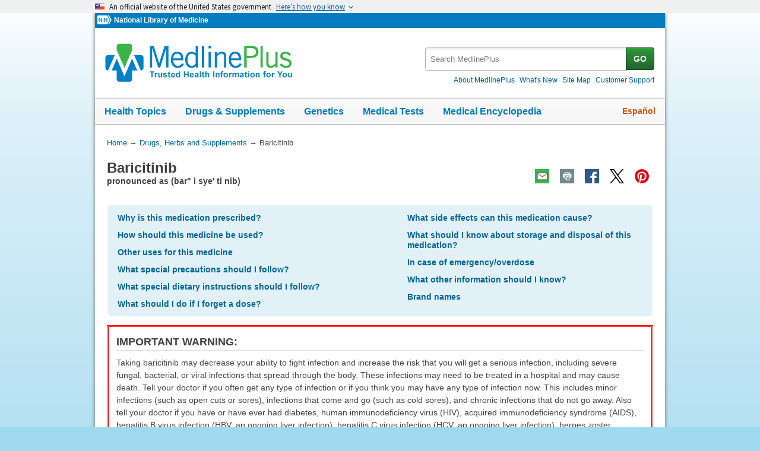

--- FILE ---
content_type: text/html
request_url: https://medlineplus.gov/druginfo/meds/a618033.html
body_size: 8503
content:
<!DOCTYPE html>
<html lang="en" id="medmono" class="nojs us" data-root="https://medlineplus.gov"><head><meta http-equiv="X-UA-Compatible" content="IE=edge,chrome=1"/><meta http-equiv="window-target" content="_top"/><meta http-equiv="Content-Type" content="text/html; charset=UTF-8"/><meta charset="utf-8"/><meta property="fb:app_id" content="1042245625821448"/><meta name="expires" content="2026-02-20T11:22:56+05:00"/><meta name="ac-dictionary" content="medlineplus-ac-dictionary"/><link rel="shortcut icon" href="https://medlineplus.gov/images/favicon.ico" type="image/x-icon"/><meta name="viewport" content="width=device-width, initial-scale=1"/><link rel="stylesheet" href="https://medlineplus.gov/css/common_new.css?tk=1682610665830"/><link rel="stylesheet" href="https://medlineplus.gov/uswds/css/uswds_styles.css?tk=121212"/><!--[if IE 8]> <link rel="stylesheet" href="https://medlineplus.gov/css/ie8/common.css"> <![endif]--><link rel="stylesheet" href="https://medlineplus.gov/css/drug.css"/><!--[if IE 8]> <link rel="stylesheet" href="https://medlineplus.gov/css/ie8/drug_ie8.css"> <![endif]--><script type="text/javascript">document.querySelector("html").className = document.querySelector("html").className.replace(/nojs[\s]*/g, '');</script><script src="https://medlineplus.gov/uswds/js/uswds-init.min.js" type="text/javascript">
</script><script>(function(w,d,s,l,i){w[l]=w[l]||[];w[l].push({'gtm.start':new Date().getTime(),event:'gtm.js'});var f=d.getElementsByTagName(s)[0],j=d.createElement(s),dl=l!='dataLayer'?'&amp;l='+l:'';j.async=true;j.src='//www.googletagmanager.com/gtm.js?id='+i+dl;f.parentNode.insertBefore(j,f);})(window,document,'script','dataLayer','GTM-MMVM77');</script><link rel="canonical" href="https://medlineplus.gov/druginfo/meds/a618033.html"/><meta name="description" content="Baricitinib: learn about side effects, dosage, special precautions, and more on MedlinePlus"/><meta property="og:description" content="Baricitinib: learn about side effects, dosage, special precautions, and more on MedlinePlus"/><meta property="twitter:description" content="Baricitinib: learn about side effects, dosage, special precautions, and more on MedlinePlus"/><meta property="og:title" content="Baricitinib: MedlinePlus Drug Information"/><meta property="og:url" content="https://medlineplus.gov/druginfo/meds/a618033.html"/><meta property="twitter:title" content="Baricitinib: MedlinePlus Drug Information"/><meta name="twitter:card" content="summary_large_image"/><meta property="og:image" content="https://medlineplus.gov/images/share_drugs_1.jpg"/><meta property="og:image" content="https://medlineplus.gov/images/share_drugs_2.jpg"/><meta property="twitter:image" content="https://medlineplus.gov/images/share_drugs_1.jpg"/><meta name="twitter:site" content="@medlineplus"/><meta content="@medlineplus" name="twitter:creator"/><link href="https://medlineplus.gov/druginfo/meds/a618033.html" hreflang="en" rel="alternate"/><link href="https://medlineplus.gov/spanish/druginfo/meds/a618033-es.html" hreflang="es" rel="alternate"/><title>Baricitinib: MedlinePlus Drug Information</title></head><body><!-- Google Tag Manager --><noscript><iframe title="googletagmanager" src="//www.googletagmanager.com/ns.html?id=GTM-MMVM77" height="0" width="0" style="display:none;visibility:hidden">
</iframe>
</noscript><a name="top" id="top">
</a><a class="hide-offscreen" href="#start">Skip navigation</a><section class="usa-banner" aria-label="Official website of the United States government"><div class="usa-accordion"><header class="usa-banner__header"><div class="usa-banner__inner"><div class="grid-col-auto"><img aria-hidden="true" class="usa-banner__header-flag" src="https://medlineplus.gov/uswds/img/us_flag_small.png" alt=""/>
</div><div class="grid-col-fill tablet:grid-col-auto" aria-hidden="true"><p class="usa-banner__header-text">
            An official website of the United States government
          </p><p class="usa-banner__header-action">Here’s how you know</p></div><button type="button" class="usa-accordion__button usa-banner__button" aria-expanded="false" aria-controls="gov-banner-default-default"><span class="usa-banner__button-text">Here’s how you know</span></button></div></header><div class="usa-banner__content usa-accordion__content" id="gov-banner-default-default"><div class="grid-row grid-gap-lg"><div class="usa-banner__guidance tablet:grid-col-6"><img class="usa-banner__icon usa-media-block__img" src="https://medlineplus.gov/uswds/img/icon-dot-gov.svg" role="img" alt="" aria-hidden="true"/><div class="usa-media-block__body"><p><strong>Official websites use .gov</strong><br/>A
              <strong>.gov</strong> website belongs to an official government organization in the United States.
            </p></div></div><div class="usa-banner__guidance tablet:grid-col-6"><img class="usa-banner__icon usa-media-block__img" src="https://medlineplus.gov/uswds/img/icon-https.svg" role="img" alt="" aria-hidden="true"/><div class="usa-media-block__body"><p><strong>Secure .gov websites use HTTPS</strong><br/>A
              <strong>lock</strong> (
              <span class="icon-lock"><svg xmlns="http://www.w3.org/2000/svg" width="52" height="64" viewBox="0 0 52 64" class="usa-banner__lock-image" role="img" aria-labelledby="banner-lock-description-default" focusable="false"><title id="banner-lock-title-default">Lock</title><desc id="banner-lock-description-default">Locked padlock icon</desc><path fill="#000000" fill-rule="evenodd" d="M26 0c10.493 0 19 8.507 19 19v9h3a4 4 0 0 1 4 4v28a4 4 0 0 1-4 4H4a4 4 0 0 1-4-4V32a4 4 0 0 1 4-4h3v-9C7 8.507 15.507 0 26 0zm0 8c-5.979 0-10.843 4.77-10.996 10.712L15 19v9h22v-9c0-6.075-4.925-11-11-11z">
</path></svg></span>) or <strong>https://</strong> means you’ve safely connected to the .gov website. Share sensitive information only on official, secure websites.
            </p></div></div></div></div></div></section><!-- End Google Tag Manager --><div id="mplus-wrap"><header><div id="mplus-header"><div id="mplus-orgs"><a href="http://www.nih.gov/" class="nih-org" target="_blank" title="National Institutes of Health"><img class="nihlogo" src="https://medlineplus.gov/images/nihlogo.png" alt="National Institutes of Health"/>
</a><a href="https://www.nlm.nih.gov/" target="_blank"> National Library of Medicine</a></div><div id="mplus-logo"><a href="https://medlineplus.gov/"><img alt="MedlinePlus Trusted Health Information for You" title="MedlinePlus Trusted Health Information for You" src="https://medlineplus.gov/images/m_logo.png"/>
</a>
</div><div id="mplus-nav"><div aria-live="polite" class="sm-live-area hide-offscreen">
</div><button id="sm-menu-btn" class="navmenu-btn" title="Menu" role="button" aria-controls="mplus-menu-list" type="submit">Menu<span class="icon icon-nav-menu">
</span></button><ul id="mplus-menu-list" class="nav-list"><li><a href="https://medlineplus.gov/healthtopics.html">Health Topics</a></li><li><a href="https://medlineplus.gov/druginformation.html">Drugs &amp; Supplements</a></li><li><a href="https://medlineplus.gov/genetics/">Genetics</a></li><li><a href="https://medlineplus.gov/lab-tests/">Medical Tests</a></li><li><a href="https://medlineplus.gov/encyclopedia.html">Medical Encyclopedia</a></li><li><a href="https://medlineplus.gov/about/">About MedlinePlus</a></li></ul><button id="sm-search-btn" class="navmenu-btn" title="Search" role="button" aria-controls="mplus-search" type="submit"><span class="hide-offscreen">
</span>Search<span class="icon icon-nav-search">
</span></button><div class="top-1"><form id="mplus-search" method="get" action="https://vsearch.nlm.nih.gov/vivisimo/cgi-bin/query-meta" title="Search MedlinePlus" target="_self"><input type="hidden" name="v:project" value="medlineplus"/><input type="hidden" name="v:sources" value="medlineplus-bundle"/><div class="form-box text-combo"><div class="form-area"><label class="hide-offscreen" for="searchtext_primary">Search MedlinePlus</label><input id="searchtext_primary" class="form-text" type="text" placeholder="Search MedlinePlus" alt="#Site Search input" title="Site Search input" maxlength="400" size="40" name="query" autocomplete="off" role="textbox" aria-autocomplete="list" aria-haspopup="true"/></div><div class="button-area"><button class="form-btn" title="Search MedlinePlus" alt="Search MedlinePlus" type="submit">GO</button></div></div></form><div class="secondarynav"><ul class="nav-list"><li><a href="https://medlineplus.gov/about/"><span>About MedlinePlus</span></a></li><li><a href="https://medlineplus.gov/whatsnew/">What's New</a></li><li><a href="https://medlineplus.gov/sitemap.html"><span>Site Map</span></a></li><li><a href="https://support.nlm.nih.gov/knowledgebase/category/?id=CAT-01231&amp;category=medlineplus&amp;from=https%3A//medlineplus.gov/skincancer.html" target="_blank"><span>Customer Support</span></a></li></ul></div></div><div id="mplus-nav-bar"><ul class="nav-list"><li><a href="https://medlineplus.gov/healthtopics.html">Health Topics</a></li><li><a href="https://medlineplus.gov/druginformation.html">Drugs &amp; Supplements</a></li><li><a href="https://medlineplus.gov/genetics/">Genetics</a></li><li><a href="https://medlineplus.gov/lab-tests/">Medical Tests</a></li><li><a href="https://medlineplus.gov/encyclopedia.html">Medical Encyclopedia</a></li></ul></div><a title="Español" id="mplus-lang-toggle" href="../../spanish/druginfo/meds/a618033-es.html">Español</a></div></div></header><div id="mplus-content"><!-- Breadrcumbs --><div id="breadcrumbs"><div itemtype="http://schema.org/BreadcrumbList" itemscope="" itemprop="breadcrumb"><span class="hide-offscreen">You Are Here:</span>
        <div itemscope itemprop="itemListElement" itemtype="http://schema.org/ListItem">
        <a href="https://medlineplus.gov" itemprop="item"><span itemprop="name">Home</span></a>
          &rarr;
		  <meta itemprop="position" content="1"/>
        </div>
        <div itemscope itemprop="itemListElement" itemtype="http://schema.org/ListItem">
        <a href="https://medlineplus.gov/druginformation.html" itemprop="item"><span itemprop="name">Drugs, Herbs and Supplements</span></a>          
            &rarr;         
			<meta itemprop="position" content="2"/>
        </div>
        </div><div><span>Baricitinib</span></div></div><span class="page-url print-only">URL of this page: https://medlineplus.gov/druginfo/meds/a618033.html</span><!-- Article --><article><div class="page-info"><div class="page-title"><a name="start" id="start">
    </a><h1 class="with-also">Baricitinib</h1><span class="alsocalled" id="d-pronunciation">pronounced as (bar" i sye' ti nib)
</span>
    </div><div class="page-actions">
    </div>
    <noscript><span class="js-disabled-message">To use the sharing features on this page, please enable JavaScript.</span></noscript></div><div id="toc-box"><ul role="navigation" class="group"><li><a href="#why">Why is this medication prescribed?</a>
</li><li><a href="#how">How should this medicine be used?</a>
</li><li><a href="#other-uses">Other uses for this medicine</a>
</li><li><a href="#precautions">What special precautions should I follow?</a>
</li><li><a href="#special-dietary">What special dietary instructions should I follow?</a>
</li><li><a href="#if-i-forget">What should I do if I forget a dose?</a>
</li><li><a href="#side-effects">What side effects can this medication cause?</a>
</li><li><a href="#storage-conditions">What should I know about storage and disposal of this medication?</a>
</li><li><a href="#overdose">In case of emergency/overdose</a>
</li><li><a href="#other-information">What other information should I know?</a>
</li><li><a href="#brand-name-1">Brand names</a>
</li></ul></div><section><div id="boxed-warning" class="section"><div class="section-header"><div class="section-title"><h2>IMPORTANT WARNING: </h2></div><div class="section-button"><button type="submit" aria-controls="section-warning" role="button" title="Expand/Collapse section"><span class="icon icon-section-action">
          </span></button></div><div class="sm-live-area hide-offscreen" aria-live="polite">
      </div></div><div class="section-body" id="section-warning"><p>Taking baricitinib may decrease your ability to fight infection and increase the risk that you will get a serious infection, including severe fungal, bacterial, or viral infections that spread through the body. These infections may need to be treated in a hospital and may cause death. Tell your doctor if you often get any type of infection or if you think you may have any type of infection now. This includes minor infections (such as open cuts or sores), infections that come and go (such as cold sores), and chronic infections that do not go away. Also tell your doctor if you have or have ever had diabetes, human immunodeficiency virus (HIV), acquired immunodeficiency syndrome (AIDS), hepatitis B virus infection (HBV; an ongoing liver infection), hepatitis C virus infection (HCV: an ongoing liver infection), herpes zoster (shingles; a rash that can occur in people who have had chickenpox in the past), a lung disease, or any other condition that affects your immune system. You should also tell your doctor if you live or have ever lived in areas such as the Ohio or Mississippi river valleys where severe fungal infections are more common. Tell your doctor if you are taking medications that decrease the activity of the immune system.</p><p>Your doctor will monitor you for signs of infection during and after your treatment. If you have any of the following symptoms before you begin your treatment or if you experience any of the following symptoms during or shortly after your treatment, call your doctor immediately: fever; sweating; chills; muscle aches; cough; shortness of breath; weight loss; warm, red, or painful skin; sores on the skin; frequent, painful, or burning feeling during urination; diarrhea, or excessive tiredness.</p><p>You may already be infected with tuberculosis (TB; a serious lung infection) but not have any symptoms of the disease. In this case, taking baricitinib may make your infection more serious and cause you to develop symptoms. Your doctor will perform a skin test to see if you have an inactive TB infection before and during your treatment with baricitinib. If necessary, your doctor will give you medication to treat this infection before you start taking baricitinib. Tell your doctor if you have or have ever had TB, if you have lived in or visited a country where TB is common, or if you have been around someone who has TB. If you have any of the following symptoms of TB, or if you develop any of these symptoms during your treatment, call your doctor immediately: cough, coughing up bloody mucus, weight loss, loss of muscle tone, or fever.</p><p>Taking baricitinib may increase the risk that you will develop a lymphoma (cancer that begins in the cells that fight infection) or other types of cancers, including lung cancer and skin cancer. Tell your doctor if you have or have ever had any type of cancer. Also tell your doctor if you smoke or if you have ever smoked.</p><p>Taking baricitinib may cause serious or life-threatening heart problems, such as a heart attack or stroke, or serious or life-threatening blood clot in the lungs or legs. Tell your doctor if you smoke or if you have ever smoked. Also tell your doctor if have or have ever had a heart attack or other heart problems; a stroke; a blood clot in your legs, arms, or lungs, or in the arteries; high cholesterol; high blood pressure; or diabetes. If you experience any of the following side effects during your treatment, call your doctor immediately or get emergency medical treatment: crushing chest pain or chest heaviness; pain in the arms, back, neck, jaw, or stomach; breaking out in cold sweat; feeling light-headed; numbness or weakness in face, arm, or legs; slow or difficult speech; shortness of breath or difficulty breathing; cough; or pain, warmth, redness, swelling, or leg tenderness.</p><p>Keep all appointments with your doctor and the laboratory. Your doctor may order certain tests to check your body's response to baricitinib.</p><p>Your doctor or pharmacist will give you the manufacturer's patient information sheet (Medication Guide) when you begin treatment with baricitinib and each time you refill your prescription. Read the information carefully and ask your doctor or pharmacist if you have any questions. You can also visit the Food and Drug Administration (FDA) website (<a target="_blank" href="https://www.fda.gov/Drugs/DrugSafety/ucm085729.htm">https://www.fda.gov/Drugs/DrugSafety/ucm085729.htm</a>) or the manufacturer's website to obtain the Medication Guide.</p><p>Talk to your doctor about the risk(s) of taking baricitinib.</p></div></div></section><section><div id="why" class="section"><div class="section-header"><div class="section-title"><h2>Why is this medication prescribed?</h2></div><div class="section-button"><button type="submit" aria-controls="section-1" role="button" title="Expand/Collapse section"><span class="icon icon-section-action">
          </span></button></div><div class="sm-live-area hide-offscreen" aria-live="polite">
      </div></div><div class="section-body" id="section-1"><p>Baricitinib is used alone or with other medications to treat rheumatoid arthritis (condition in which the body attacks its own joints causing pain, swelling, and loss of function) in adults who have not responded well to one or more tumor necrosis factor (TNF) inhibitor medication(s). It is also used for the treatment of coronavirus disease 2019 (COVID-19 infection) in hospitalized adults who require supplemental oxygen, a ventilator, or who need extracorporeal membrane oxygenation (ECMO; a device that adds oxygen to the blood). Baricitinib is also used to treat alopecia areata (a condition in which the body attacks hair follicles and causes hair loss) in adults. Baricitinib is in a class of medications called Janus kinase (JAK) inhibitors. It works by decreasing the activity of the immune system.</p></div></div></section><section><div id="how" class="section"><div class="section-header"><div class="section-title"><h2>How should this medicine be used?</h2></div><div class="section-button"><button type="submit" aria-controls="section-2" role="button" title="Expand/Collapse section"><span class="icon icon-section-action">
          </span></button></div><div class="sm-live-area hide-offscreen" aria-live="polite">
      </div></div><div class="section-body" id="section-2"><p>Baricitinib comes as a tablet to take by mouth. It is usually taken with or without food once daily. Take baricitinib at around the same time every day. Follow the directions on your prescription label carefully, and ask your doctor or pharmacist to explain any part you do not understand. Take baricitinib exactly as directed. Do not take more or less of it or take it more often than prescribed by your doctor.</p><p>If you are unable to swallow the tablets, you may put them into a small glass and dissolve them in approximately 2 teaspoonfuls (10 mL) of room temperature water. Swirl the contents a few times and swallow the mixture immediately. After drinking the mixture, add another 10 mL of water to the glass. Swirl the contents a few times and swallow the mixture.</p><p>Your doctor may need to temporarily or permanently stop treatment if you experience certain severe side effects. Be sure to tell your doctor how you are feeling during your treatment.</p></div></div></section><section><div id="other-uses" class="section"><div class="section-header"><div class="section-title"><h2>Other uses for this medicine</h2></div><div class="section-button"><button type="submit" aria-controls="section-3" role="button" title="Expand/Collapse section"><span class="icon icon-section-action">
          </span></button></div><div class="sm-live-area hide-offscreen" aria-live="polite">
      </div></div><div class="section-body" id="section-3"><p>This medication may be prescribed for other uses; ask your doctor or pharmacist for more information.</p></div></div></section><section><div id="precautions" class="section"><div class="section-header"><div class="section-title"><h2>What special precautions should I follow?</h2></div><div class="section-button"><button type="submit" aria-controls="section-precautions" role="button" title="Expand/Collapse section"><span class="icon icon-section-action">
          </span></button></div><div class="sm-live-area hide-offscreen" aria-live="polite">
      </div></div><div class="section-body" id="section-precautions"><h3>Before taking baricitinib,</h3><ul><li>tell your doctor and pharmacist if you are allergic to baricitinib, any other medications, or any of the ingredients in baricitinib tablets. Ask your pharmacist for a list of the ingredients.</li><li>tell your doctor and pharmacist what other prescription and nonprescription medications, vitamins, nutritional supplements, and herbal products you are taking or plan to take. Your doctor may need to change the doses of your medications or monitor you carefully for side effects.</li><li>tell your doctor if you have stomach pain that has not been diagnosed or if you have or have ever had ulcers (sores in the lining of your stomach or intestine), diverticulitis (swelling of the lining of the large intestine), a low number of white blood cells, anemia (a lower than normal number of red blood cells), liver disease, or kidney disease.</li><li>tell your doctor if you are pregnant or plan to become pregnant. If you become pregnant while taking baricitinib, call your doctor.</li><li>tell your doctor if you are breastfeeding. You should not breastfeed while taking baricitinib and for 4 days after your final dose.</li><li>tell your doctor if you have recently received or are scheduled to receive any vaccinations. Do not have any vaccinations during your treatment without talking to your doctor.</li></ul></div></div></section><section><div id="special-dietary" class="section"><div class="section-header"><div class="section-title"><h2>What special dietary instructions should I follow?</h2></div><div class="section-button"><button type="submit" aria-controls="section-5" role="button" title="Expand/Collapse section"><span class="icon icon-section-action">
          </span></button></div><div class="sm-live-area hide-offscreen" aria-live="polite">
      </div></div><div class="section-body" id="section-5"><p>Unless your doctor tells you otherwise, continue your normal diet.</p></div></div></section><section><div id="if-i-forget" class="section"><div class="section-header"><div class="section-title"><h2>What should I do if I forget a dose?</h2></div><div class="section-button"><button type="submit" aria-controls="section-6" role="button" title="Expand/Collapse section"><span class="icon icon-section-action">
          </span></button></div><div class="sm-live-area hide-offscreen" aria-live="polite">
      </div></div><div class="section-body" id="section-6"><p>Take the missed dose as soon as you remember it. However, if it is almost time for the next dose, skip the missed dose and continue your regular dosing schedule. Do not take a double dose to make up for a missed one.</p></div></div></section><section><div id="side-effects" class="section"><div class="section-header"><div class="section-title"><h2>What side effects can this medication cause?</h2></div><div class="section-button"><button type="submit" aria-controls="section-side-effects" role="button" title="Expand/Collapse section"><span class="icon icon-section-action">
          </span></button></div><div class="sm-live-area hide-offscreen" aria-live="polite">
      </div></div><div class="section-body" id="section-side-effects"><h3>Baricitinib may cause side effects. Tell your doctor if any of these symptoms are severe or do not go away:
</h3><ul><li>nausea</li><li>headache</li><li>acne</li><li>red bumps or pimples around hair follicles</li></ul><h3>Some side effects can be serious. If you experience any of these symptoms or those listed in the IMPORTANT WARNING section, call your doctor immediately or get emergency medical treatment:
</h3><ul><li>hives; swelling of face, eyes, lips, or throat; difficulty swallowing or breathing</li><li>stomach pain, especially if it comes along with fever and diarrhea or constipation</li><li>shortness of breath, tiredness, or pale skin</li></ul><p>Baricitinib may cause an increase in your blood cholesterol levels. Your doctor will order tests to monitor your cholesterol levels during your treatment with baricitinib. Talk to your doctor about the risks of taking this medication.</p><p>Baricitinib may cause other side effects. Call your doctor if you have any unusual problems while taking this medication.</p><p>If you experience a serious side effect, you or your doctor may send a report to the Food and Drug Administration's (FDA) MedWatch Adverse Event Reporting program online (<a target="_blank" href="https://www.fda.gov/Safety/MedWatch">https://www.fda.gov/Safety/MedWatch</a>) or by phone (1-800-332-1088).</p></div></div></section><section><div id="storage-conditions" class="section"><div class="section-header"><div class="section-title"><h2>What should I know about storage and disposal of this medication?</h2></div><div class="section-button"><button type="submit" aria-controls="section-8" role="button" title="Expand/Collapse section"><span class="icon icon-section-action">
          </span></button></div><div class="sm-live-area hide-offscreen" aria-live="polite">
      </div></div><div class="section-body" id="section-8"><p>Keep this medication in the container it came in, tightly closed, and out of reach of children. Store it at room temperature and away from excess heat and moisture (not in the bathroom).</p><p>Keep all medication out of sight and reach of children as many containers are not child-resistant. Always lock safety caps. Place the medication in a safe location – one that is up and away and out of their sight and reach. <a target="_blank" href="https://www.upandaway.org">https://www.upandaway.org</a></p><p>Dispose of unneeded medications in a way so that pets, children, and other people cannot take them. Do not flush this medication down the toilet. Use a medicine take-back program. Talk to your pharmacist about take-back programs in your community. Visit the FDA's Safe Disposal of Medicines website <a target="_blank" href="https://goo.gl/c4Rm4p">https://goo.gl/c4Rm4p</a> for more information.</p></div></div></section><section><div id="overdose" class="section"><div class="section-header"><div class="section-title"><h2>In case of emergency/overdose</h2></div><div class="section-button"><button type="submit" aria-controls="section-9" role="button" title="Expand/Collapse section"><span class="icon icon-section-action">
          </span></button></div><div class="sm-live-area hide-offscreen" aria-live="polite">
      </div></div><div class="section-body" id="section-9"><p>In case of overdose, call the poison control helpline at 1-800-222-1222. Information is also available online at <a target="_blank" href="https://www.poisonhelp.org/help">https://www.poisonhelp.org/help</a>. If the victim has collapsed, had a seizure, has trouble breathing, or can't be awakened, immediately call emergency services at 911.</p></div></div></section><section><div id="other-information" class="section"><div class="section-header"><div class="section-title"><h2>What other information should I know?</h2></div><div class="section-button"><button type="submit" aria-controls="section-10" role="button" title="Expand/Collapse section"><span class="icon icon-section-action">
          </span></button></div><div class="sm-live-area hide-offscreen" aria-live="polite">
      </div></div><div class="section-body" id="section-10"><p>Do not let anyone else take your medication. Ask your pharmacist any questions you have about refilling your prescription.</p><p>Before having any laboratory test, tell your doctor and the laboratory personnel that you are taking baricitinib.</p><p>Keep a written list of all of the prescription and nonprescription (over-the-counter) medicines, vitamins, minerals, and dietary supplements you are taking. Bring this list with you each time you visit a doctor or if you are admitted to the hospital. You should carry the list with you in case of emergencies.</p></div></div></section><section><div id="brand-name-1" class="section"><div class="section-header"><div class="section-title"><h2>Brand names</h2></div><div class="section-button"><button type="submit" aria-controls="section-brandname-1" role="button" title="Expand/Collapse section"><span class="icon icon-section-action">
          </span></button></div><div class="sm-live-area hide-offscreen" aria-live="polite">
      </div></div><div class="section-body" id="section-brandname-1"><ul><li>Olumiant<sup>®</sup></li></ul></div></div></section><span>Last Revised - </span><span>09/15/2022</span>
  </p>
  <div id="bdme"><a href="https://medlineplus.gov/druginformation.html">Browse Drugs and Medicines</a></div><div id="citation-how-to"><button><span>Learn how to cite this page</span></button></div></article></div><footer><div class="provider-box"><img src="https://medlineplus.gov/images/ashpTM_CMYK_small.jpg" alt="ASHP Logo" title="ASHP Logo"/><a href="https://medlineplus.gov/ashpdisclaimer.html">American Society of Health-System Pharmacists, Inc. Disclaimer</a><div><p>AHFS<sup>®</sup> Patient Medication Information™. © Copyright, 2026. The American Society of Health-System Pharmacists<sup>®</sup>, 4500 East-West Highway, Suite 900, Bethesda, Maryland. All Rights Reserved. Duplication for commercial use must be authorized by ASHP.</p></div></div>
    
      <div id="mplus-footer">
        <div class="footer1">
          <ul class="secondarynav">
            <li><a href="https://medlineplus.gov/about/">About MedlinePlus</a></li>
            <li><a href="https://medlineplus.gov/whatsnew/">What's New</a></li>
            <li><a href="https://medlineplus.gov/sitemap.html">Site Map</a></li>            
            <li><a target="_blank" href="https://support.nlm.nih.gov/knowledgebase/category/?id=CAT-01231&amp;category=medlineplus&amp;from="><span>Customer Support</span></a></li>
          </ul>
          <ul class="follow-footer">
				<li>
					<a href="https://medlineplus.gov/rss.html" class="follow-item">Subscribe to RSS<img src="https://medlineplus.gov/images/feed.png" class="social-media-toolkit-icon" alt="RSS" title="RSS"></a>
				</li>
				<li>
					<a href="https://www.nlm.nih.gov/socialmedia/index.html" class="follow-item" target='_blank'>Connect with NLM </a>
				</li>
          </ul>
    </div>
    <div class="footer2">
      <ul>
		<li><a href=" https://www.nlm.nih.gov/web_policies.html" target='_blank'>NLM Web Policies</a></li>
        <li><a href="https://medlineplus.gov/about/using/usingcontent/" >Copyright</a></li>
        <li><a href="https://medlineplus.gov/accessibility.html">Accessibility</a></li>
        <li><a href="https://medlineplus.gov/about/using/criteria/">Guidelines for Links</a></li>
        <li><a href="https://medlineplus.gov/plugins.html">Viewers &amp; Players</a></li>
		<li><a href="https://www.hhs.gov/vulnerability-disclosure-policy/index.html" target="_blank">HHS Vulnerability Disclosure</a></li>
        <li><a href="https://medlineplus.gov/medlineplus-connect/">MedlinePlus Connect for EHRs</a></li>
        <li><a href="https://medlineplus.gov/about/developers/">For Developers</a></li>
      </ul>
      <div class="address">
        <a href="//www.nlm.nih.gov" target="_blank">National Library of Medicine</a>
        <span>8600 Rockville Pike, Bethesda, MD 20894</span>
        <a href="//www.hhs.gov" target="_blank">U.S. Department of Health and Human Services</a>
        <a href="//www.nih.gov" target="_blank">National Institutes of Health</a>
      </div>
      <div class="return-top"><a href="#top" title="Return to top"><img class="return-top-icon" alt="Return to top" src="https://medlineplus.gov/images/return-top.png"></a></div>
    </div>
  </div>
  
  </footer></div><!-- End Wrap --><script src="https://medlineplus.gov/jslib/jquery-3.6.0.min.js" type="text/javascript">
</script><script src="https://medlineplus.gov/jslib/mplus-frontend-controls.js" type="text/javascript">
</script><!--[if lte IE 9]>
  <script src="https://medlineplus.gov/jslib/jquery.placeholder.js" type="text/javascript"></script>
  <![endif]--><script src="https://medlineplus.gov/jslib/mplus-share.js?id=1112022" type="text/javascript">
</script><script src="https://medlineplus.gov/jslib/control.js" type="text/javascript">
</script><script src="https://medlineplus.gov/uswds/js/uswds.min.js" type="text/javascript">
</script><script src="https://medlineplus.gov/jslib/drug.js" type="text/javascript">
</script></body></html>